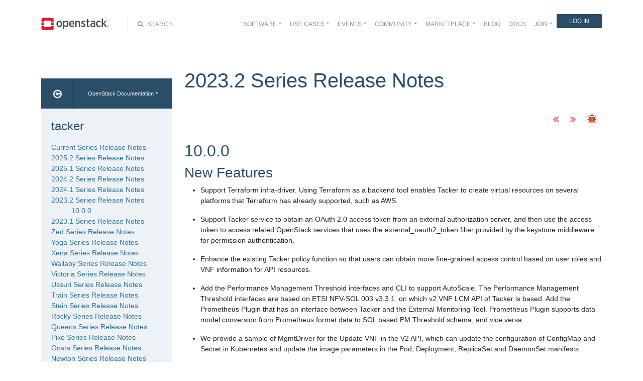

--- FILE ---
content_type: text/html
request_url: https://docs.openstack.org/releasenotes/tacker/2023.2.html
body_size: 6981
content:
<!DOCTYPE html>

<html lang="en" data-content_root="./">
  <head>
    <meta charset="utf-8" />
    <meta name="viewport" content="width=device-width, initial-scale=1.0" /><meta name="viewport" content="width=device-width, initial-scale=1" />

    <title>2023.2 Series Release Notes &#8212; tacker  documentation</title>
    <link rel="stylesheet" type="text/css" href="_static/pygments.css?v=fe63c2af" />
    <link rel="stylesheet" type="text/css" href="_static/basic.css?v=5c69cfe2" />
    <script src="_static/documentation_options.js?v=5929fcd5"></script>
    <script src="_static/doctools.js?v=9bcbadda"></script>
    <script src="_static/sphinx_highlight.js?v=dc90522c"></script>
    <link rel="index" title="Index" href="genindex.html" />
    <link rel="search" title="Search" href="search.html" />
    <link rel="next" title="2023.1 Series Release Notes" href="2023.1.html" />
    <link rel="prev" title="2024.1 Series Release Notes" href="2024.1.html" />
<meta name="viewport" content="width=device-width, initial-scale=1">
<!-- Bootstrap CSS -->
<link href="_static/css/bootstrap.min.css" rel="stylesheet">

<!-- Fonts -->
<link href="_static/css/font-awesome.min.css" rel="stylesheet">

<!-- Custom CSS -->
<link href="_static/css/combined.css" rel="stylesheet">

<!-- Search CSS -->
<link href="_static/css/search.css" rel="stylesheet">

<!-- Pygments CSS -->
<link href="_static/pygments.css" rel="stylesheet">

<!-- HTML5 Shim and Respond.js IE8 support of HTML5 elements and media queries -->
<!-- WARNING: Respond.js doesn't work if you view the page via file:// -->
<!--[if lt IE 9]>
    <script src="https://oss.maxcdn.com/libs/html5shiv/3.7.0/html5shiv.js"></script>
    <script src="https://oss.maxcdn.com/libs/respond.js/1.4.2/respond.min.js"></script>
<![endif]-->

<!-- Google Analytics -->
<script>
(function(i,s,o,g,r,a,m){i['GoogleAnalyticsObject']=r;i[r]=i[r]||function(){
(i[r].q=i[r].q||[]).push(arguments)},i[r].l=1*new Date();a=s.createElement(o),
m=s.getElementsByTagName(o)[0];a.async=1;a.src=g;m.parentNode.insertBefore(a,m)
})(window,document,'script','//www.google-analytics.com/analytics.js','ga');

ga('create', 'UA-17511903-1', 'auto');
ga('send', 'pageview');
</script>
<!-- End Google Analytics -->


  </head><body>

<!-- SOURCE_FILE: https://opendev.org/openstack/tacker/src/releasenotes/source/2023.2.rst -->

<script>
    (function (window, document) {
        var loader = function () {
            var script = document.createElement("script"), tag = document.getElementsByTagName("script")[0];
            script.src = "https://search.openstack.org/widget/embed.min.js?t="+Date.now();
            tag.parentNode.insertBefore(script, tag);
        };
        window.addEventListener ? window.addEventListener("load", loader, false) : window.attachEvent("onload", loader);
    })(window, document);
</script>

<nav class="navbar navbar-default navbar-expand-md" role="navigation">
  <div class="container">
    <!-- Brand and toggle get grouped for better mobile display -->
      <div class="brand-wrapper">
        <a class="navbar-brand" href="https://www.openstack.org/">
        <img src="_static/images/logo-full.svg" width="135px" height="35px"/>
        </a>
      </div>
      <button class="navbar-toggler" data-bs-target="#navbar-main-1" aria-controls="navbar-main-1" data-bs-toggle="collapse" type="button">
        <span class="navbar-toggler-icon"></span>
        <span class="sr-only">Toggle navigation</span>
      </button>
      <div class="search-icon show"><i class="fa fa-search"></i> Search</div>
      <div class="collapse navbar-collapse" id="navbar-main-1">
<div class="search-container tiny">
    <div class="openstack-search-bar" data-baseUrl="search.openstack.org" data-context="docs-openstack"></div>
</div>
      <ul class="nav navbar-nav navbar-main ms-auto mb-2 mb-lg-0 justify-content-end show" role="navigation">
<li class="search-container-mobile">
    <div class="openstack-search-bar" data-baseUrl="search.openstack.org" data-context="docs-openstack"></div>
</li>
        <li class="nav-item dropdown"> <!--Software -->
          <a href="https://www.openstack.org/software/" class="nav-link dropdown-toggle" aria-expanded="false">Software</a>
          <ul class="dropdown-menu">
            <li><a class="dropdown-item" href="https://www.openstack.org/software/">Overview</a></li>
            <li><a class="dropdown-item" href="https://www.openstack.org/software/project-navigator/openstack-components">OpenStack Components</a></li>
            <li><a class="dropdown-item" href="https://www.openstack.org/software/project-navigator/sdks">SDKs</a></li>
            <li><a class="dropdown-item" href="https://www.openstack.org/software/project-navigator/deployment-tools">Deployment Tools</a></li>
            <li><a class="dropdown-item" href="https://www.openstack.org/assets/software/projectmap/openstack-map.pdf" target="_blank">OpenStack Map</a></li>
            <li><a class="dropdown-item" href="https://www.openstack.org/software/sample-configs/">Sample Configs</a></li>
          </ul>
        </li>
        <li class="nav-item drop-down"> <!-- Use Cases -->
          <a href="https://www.openstack.org/use-cases/" class="nav-link dropdown-toggle" role="button">Use Cases</a>
          <ul class="dropdown-menu">
            <li><a class="dropdown-item" href="https://www.openstack.org/use-cases/">Users in Production</a></li>
            <li><hr class="dropdown-divider"></li>
            <li><a class="dropdown-item" href="https://www.openstack.org/use-cases/bare-metal/">Ironic Bare Metal</a></li>
            <li><a class="dropdown-item" href="https://www.openstack.org/use-cases/edge-computing/">Edge Computing</a></li>
            <li><a class="dropdown-item" href="https://www.openstack.org/use-cases/telecoms-and-nfv/">Telecom &amp; NFV</a></li>
            <li><a class="dropdown-item" href="https://www.openstack.org/use-cases/science/">Science and HPC</a></li>
            <li><a class="dropdown-item" href="https://www.openstack.org/use-cases/containers/">Containers</a></li>
            <li><a class="dropdown-item" href="https://www.openstack.org/use-cases/enterprise/">Enterprise</a></li>
            <li><a class="dropdown-item" href="https://www.openstack.org/surveys/landing">User Survey</a></li>
          </ul>
        </li>
        <li class="nav-item dropdown"> <!-- Events -->
          <a href="https://openinfra.dev/summit" class="nav-link dropdown-toggle" role="button" id="dropdownMenuEvents">Events</a>
          <ul class="dropdown-menu">
            <li><a class="dropdown-item" href="https://openinfra.dev/summit">OpenInfra Summit</a></li>
            <li><a class="dropdown-item" href="https://www.openstack.org/ptg/">Project Teams Gathering</a></li>
            <li><a class="dropdown-item" href="https://www.openstack.org/events/opendev-2020/">OpenDev</a></li>
            <li><a class="dropdown-item" href="https://www.openstack.org/events/community-events/">Community Events</a></li>
            <li><a class="dropdown-item" href="https://www.openstack.org/events/openstackdays">OpenStack &amp; OpenInfra Days</a></li>
            <li><a class="dropdown-item" href="https://www.openstack.org/videos/">Summit Videos</a></li>
          </ul>
        </li>
        <li class="nav-item dropdown"><!-- Community -->
          <a href="https://www.openstack.org/community/" class="nav-link dropdown-toggle" role="button">Community</a>
          <ul class="dropdown-menu">
            <li><a class="dropdown-item" href="https://www.openstack.org/community/">Welcome! Start Here</a></li>
            <li><a class="dropdown-item" href="https://www.openstack.org/community/tech-committee">OpenStack Technical Committee</a></li>
            <li><a class="dropdown-item" href="https://www.openstack.org/community/speakers/">Speakers Bureau</a></li>
            <li><a class="dropdown-item" href="http://wiki.openstack.org">OpenStack Wiki</a></li>
            <li><a class="dropdown-item" href="https://www.openstack.org/coa/">Get Certified (COA)</a></li>
            <li><a class="dropdown-item" href="https://www.openstack.org/community/jobs/">Jobs</a></li>
            <li><a class="dropdown-item" href="https://www.openstack.org/marketing/">Marketing Resources</a></li>
            <li><a class="dropdown-item" href="https://www.openstack.org/news/">Community News</a></li>
            <li><a class="dropdown-item" href="http://superuser.openstack.org">Superuser Magazine</a></li>
            <li><hr class="dropdown-divider"></li>
            <li><a class="dropdown-item" href="https://www.openstack.org/community/supporting-organizations/">OpenInfra Foundation Supporting Organizations</a></li>
            <li><a class="dropdown-item" href="https://openinfra.dev">OpenInfra Foundation</a></li>
          </ul>
        </li>
        <li class="nav-item dropdown"><!-- Marketplace -->
          <a href="https://www.openstack.org/marketplace/" class="nav-link dropdown-toggle" role="button">Marketplace</a>
          <ul class="dropdown-menu dropdown-hover">
            <li><a class="dropdown-item" href="https://www.openstack.org/marketplace/training/">Training</a></li>
            <li><a class="dropdown-item" href="https://www.openstack.org/marketplace/distros/">Distros &amp; Appliances</a></li>
            <li><a class="dropdown-item" href="https://www.openstack.org/marketplace/public-clouds/">Public Clouds</a></li>
            <li><a class="dropdown-item" href="https://www.openstack.org/marketplace/hosted-private-clouds/">Hosted Private Clouds</a></li>
            <li><a class="dropdown-item" href="https://www.openstack.org/marketplace/remotely-managed-private-clouds/">Remotely Managed Private Clouds</a></li>
            <li><a class="dropdown-item" href="https://www.openstack.org/marketplace/consulting/">Consulting &amp; Integrators</a></li>
            <li><a class="dropdown-item" href="https://www.openstack.org/marketplace/drivers/">Drivers</a></li>
          </ul>
        </li>
        <li class="nav-item"><!-- Blog -->
          <a class="nav-link" href="https://www.openstack.org/blog/">Blog</a>
        </li>
        <li class="nav-item"><!-- Docs -->
          <a class="nav-link" href="http://docs.openstack.org/">Docs</a>
        </li>
        <li class="nav-item dropdown join-nav-section"> <!-- Join -->
          <a href="https://openinfra.dev/join/" class="nav-link dropdown-toggle" role="button">Join</a>
          <ul class="dropdown-menu" style="display: none;">
            <li><a class="dropdown-item" href="https://openinfra.dev/join/">Sign up for Foundation Membership</a></li>
            <li><a class="dropdown-item" href="https://openinfra.dev/join/">Sponsor the Foundation</a></li>
            <li><a class="dropdown-item" href="https://openinfra.dev">More about the Foundation</a></li>
          </ul>
        </li>
        <li class="nav-item"> <!-- Login -->
          <a href="https://www.openstack.org/Security/login/?BackURL=/home/" class="sign-in-btn">Log In</a>
        </li>
      </ul>
    </div>
  </div>
  <!-- /.container -->
</nav>

    <div class="container docs-book-wrapper">
      <div class="row">
        <div class="col-lg-9 col-md-8 col-sm-8 col-lg-push-3 col-md-push-4 col-sm-push-4 order-4">
<div class="row docs-title">
  <div class="col-lg-8">
      <h1>2023.2 Series Release Notes</h1>
    
  </div>
  <div class="docs-actions">
    
    <a href="2024.1.html"><i class="fa fa-angle-double-left" data-toggle="tooltip" data-placement="top" title="Previous: 2024.1 Series Release Notes"></i></a>
    
    
    <a href="2023.1.html"><i class="fa fa-angle-double-right" data-toggle="tooltip" data-placement="top" title="Next: 2023.1 Series Release Notes"></i></a>
    
    <a id="logABugLink1" href="" target="_blank" title="Found an error? Report a bug against this page"><i class="fa fa-bug" data-toggle="tooltip" data-placement="top" title="Report a Bug"></i></a>
    
  </div>
</div>
          <div class="row">
            <div class="col-lg-12">
              <div class="docs-body" role="main">

  <section id="series-release-notes">
<h1>2023.2 Series Release Notes<a class="headerlink" href="#series-release-notes" title="Link to this heading">¶</a></h1>
<section id="relnotes-10-0-0-stable-2023-2">
<span id="id1"></span><h2>10.0.0<a class="headerlink" href="#relnotes-10-0-0-stable-2023-2" title="Link to this heading">¶</a></h2>
<section id="new-features">
<span id="relnotes-10-0-0-stable-2023-2-new-features"></span><h3>New Features<a class="headerlink" href="#new-features" title="Link to this heading">¶</a></h3>
<ul class="simple">
<li><p>Support Terraform infra-driver. Using Terraform as a backend tool enables
Tacker to create virtual resources on several platforms that Terraform
has already supported, such as AWS.</p></li>
</ul>
<ul class="simple">
<li><p>Support Tacker service to obtain an OAuth 2.0 access token from an external authorization server, and then use the access token to access related OpenStack services that uses the external_oauth2_token filter provided by the keystone middleware for permission authentication.</p></li>
</ul>
<ul class="simple">
<li><p>Enhance the existing Tacker policy function so that users can obtain more
fine-grained access control based on user roles and VNF information for
API resources.</p></li>
</ul>
<ul class="simple">
<li><p>Add the Performance Management Threshold interfaces and CLI to support
AutoScale.
The Performance Management Threshold interfaces are based on ETSI NFV-SOL
003 v3.3.1, on which v2 VNF LCM API of Tacker is based.
Add the Prometheus Plugin that has an interface between Tacker and the
External Monitoring Tool.
Prometheus Plugin supports data model conversion from Prometheus format
data to SOL based PM Threshold schema, and vice versa.</p></li>
</ul>
<ul class="simple">
<li><p>We provide a sample of MgmtDriver for the Update VNF in the V2 API,
which can update the configuration of ConfigMap and Secret in Kubernetes
and update the image parameters in the Pod, Deployment, ReplicaSet and
DaemonSet manifests.</p></li>
</ul>
<ul class="simple">
<li><p>Supports the Tacker service for encrypting credentials such as Password used to log in to vim and subscription servers. Users can choose between two ways to manage encryption keys by config, whether they are stored as local files or in Barbican.</p></li>
</ul>
<ul class="simple">
<li><p>VNF package management APIs in multiple conductors environment
are supported that includes Upload VNF Package from content,
Upload VNF Package from uri and Delete VNF Package.</p></li>
</ul>
<ul>
<li><p>Support error handling for LCM using MgmtDriver in V2 API. We added the
<code class="docutils literal notranslate"><span class="pre">user_script_err_handling_data</span></code> variable to hold the data that needs
to be preserved when the LCM fails.</p>
<p>At the same time, we updated the MgmtDriver of the FaultNotification
function to support error handling.</p>
</li>
</ul>
</section>
<section id="deprecation-notes">
<span id="relnotes-10-0-0-stable-2023-2-deprecation-notes"></span><h3>Deprecation Notes<a class="headerlink" href="#deprecation-notes" title="Link to this heading">¶</a></h3>
<ul class="simple">
<li><p>From 2023.1 release, dependency on Mistral has been removed from Tacker
entirely. This change removed: i) VIM monitoring; and ii) Mistral workflow
in NS API. Due to the deletion of the VIM monitoring, the status field has
been removed from the VIM table and VIM status in the response will be
filled by a dummy value. This field will be completely removed in the next
release</p></li>
</ul>
</section>
</section>
</section>


              </div>
            </div>
          </div>
          <div class="docs-actions">
          
            <a href="2024.1.html"><i class="fa fa-angle-double-left" data-toggle="tooltip" data-placement="top" title="Previous: 2024.1 Series Release Notes"></i></a>
          
          
            <a href="2023.1.html"><i class="fa fa-angle-double-right" data-toggle="tooltip" data-placement="top" title="Next: 2023.1 Series Release Notes"></i></a>
          
            <a id="logABugLink3" href="" target="_blank" title="Found an error? Report a bug against this page"><i class="fa fa-bug" data-toggle="tooltip" data-placement="top" title="Report a Bug"></i></a>
          
          </div>
          <div class="row docs-byline bottom">
            <div class="docs-updated">this page last updated: 2026-01-11 09:43:53</div>
          </div>
          <div class="row">
            <div class="col-lg-8 col-md-8 col-sm-8 docs-license">
<a href="https://creativecommons.org/licenses/by/3.0/">
 <img src="_static/images/docs/license.png" alt="Creative Commons Attribution 3.0 License"/>
</a>
<p>
 Except where otherwise noted, this document is licensed under
 <a href="https://creativecommons.org/licenses/by/3.0/">Creative Commons
 Attribution 3.0 License</a>. See all <a href="https://www.openstack.org/legal">
 OpenStack Legal Documents</a>.
</p>
            </div>
            <div class="col-lg-4 col-md-4 col-sm-4 docs-actions-wrapper">
            <!-- ID buglinkbottom added so that pre-filled doc bugs
                 are sent to Launchpad projects related to the
                 document -->
              <a href="#" id="logABugLink2" class="docs-footer-actions"><i class="fa fa-bug"></i> found an error? report a bug</a>
            </div>
          </div>
        </div>
<div class="col-lg-3 col-md-4 col-sm-4 col-lg-pull-9 col-md-pull-8 col-sm-pull-8 order-1 docs-sidebar">
  <div class="btn-group docs-sidebar-releases">
    <button onclick="location.href='/'" class="btn docs-sidebar-home" data-toggle="tooltip" data-placement="top" title="OpenStack Docs Home"><i class="fa fa-arrow-circle-o-left"></i></button>
<button type="button" data-bs-toggle="dropdown" class="btn dropdown-toggle docs-sidebar-release-select">OpenStack Documentation</button>
<ul class="dropdown-menu docs-sidebar-dropdown" role="menu">
  <li class="dropdown-header">Guides</li>
  <li><a class="dropdown-item" href="https://docs.openstack.org/index.html#install-guides">Install Guides</a></li>
  <li><a class="dropdown-item" href="https://docs.openstack.org/index.html#user-guides">User Guides</a></li>
  <li><a class="dropdown-item" href="https://docs.openstack.org/index.html#configuration-guides">Configuration Guides</a></li>
  <li><a class="dropdown-item" href="https://docs.openstack.org/index.html#ops-and-admin-guides">Operations and Administration Guides</a></li>
  <li><a class="dropdown-item" href="https://docs.openstack.org/index.html#api-guides">API Guides</a></li>
  <li><a class="dropdown-item" href="https://docs.openstack.org/index.html#contributor-guides">Contributor Guides</a></li>
  <li class="dropdown-header">Languages</li>
  <li><a class="dropdown-item" href="https://docs.openstack.org/de/">Deutsch (German)</a></li>
  <li><a class="dropdown-item" href="https://docs.openstack.org/fr/">Français (French)</a></li>
  <li><a class="dropdown-item" href="https://docs.openstack.org/id/">Bahasa Indonesia (Indonesian)</a></li>
  <li><a class="dropdown-item" href="https://docs.openstack.org/it/">Italiano (Italian)</a></li>
  <li><a class="dropdown-item" href="https://docs.openstack.org/ja/">日本語 (Japanese)</a></li>
  <li><a class="dropdown-item" href="https://docs.openstack.org/ko_KR/">한국어 (Korean)</a></li>
  <li><a class="dropdown-item" href="https://docs.openstack.org/pt_BR/">Português (Portuguese)</a></li>
  <li><a class="dropdown-item" href="https://docs.openstack.org/tr_TR/">Türkçe (Türkiye)</a></li>
  <li><a class="dropdown-item" href="https://docs.openstack.org/zh_CN/">简体中文 (Simplified Chinese)</a></li>
</ul>
  </div>
  <div class="docs-sidebar-toc">
    <div class="docs-sidebar-section" id="table-of-contents">
      <a href="index.html" class="docs-sidebar-section-title"><h4>tacker </h4></a>
      <ul class="current">
<li class="toctree-l1"><a class="reference internal" href="unreleased.html">Current Series Release Notes</a></li>
<li class="toctree-l1"><a class="reference internal" href="2025.2.html">2025.2 Series Release Notes</a></li>
<li class="toctree-l1"><a class="reference internal" href="2025.1.html">2025.1 Series Release Notes</a></li>
<li class="toctree-l1"><a class="reference internal" href="2024.2.html">2024.2 Series Release Notes</a></li>
<li class="toctree-l1"><a class="reference internal" href="2024.1.html">2024.1 Series Release Notes</a></li>
<li class="toctree-l1 current"><a class="current reference internal" href="#">2023.2 Series Release Notes</a><ul>
<li class="toctree-l2"><a class="reference internal" href="#relnotes-10-0-0-stable-2023-2">10.0.0</a></li>
</ul>
</li>
<li class="toctree-l1"><a class="reference internal" href="2023.1.html">2023.1 Series Release Notes</a></li>
<li class="toctree-l1"><a class="reference internal" href="zed.html">Zed Series Release Notes</a></li>
<li class="toctree-l1"><a class="reference internal" href="yoga.html">Yoga Series Release Notes</a></li>
<li class="toctree-l1"><a class="reference internal" href="xena.html">Xena Series Release Notes</a></li>
<li class="toctree-l1"><a class="reference internal" href="wallaby.html">Wallaby Series Release Notes</a></li>
<li class="toctree-l1"><a class="reference internal" href="victoria.html">Victoria Series Release Notes</a></li>
<li class="toctree-l1"><a class="reference internal" href="ussuri.html">Ussuri Series Release Notes</a></li>
<li class="toctree-l1"><a class="reference internal" href="train.html">Train Series Release Notes</a></li>
<li class="toctree-l1"><a class="reference internal" href="stein.html">Stein Series Release Notes</a></li>
<li class="toctree-l1"><a class="reference internal" href="rocky.html">Rocky Series Release Notes</a></li>
<li class="toctree-l1"><a class="reference internal" href="queens.html">Queens Series Release Notes</a></li>
<li class="toctree-l1"><a class="reference internal" href="pike.html">Pike Series Release Notes</a></li>
<li class="toctree-l1"><a class="reference internal" href="ocata.html">Ocata Series Release Notes</a></li>
<li class="toctree-l1"><a class="reference internal" href="newton.html">Newton Series Release Notes</a></li>
</ul>

    </div>

  <div class="docs-sidebar-toc">
    <div class="docs-sidebar-section" id="local-table-of-contents">
      <h4 class="docs-sidebar-section-title">Page Contents</h4>
      <ul>
<li><a class="reference internal" href="#">2023.2 Series Release Notes</a><ul>
<li><a class="reference internal" href="#relnotes-10-0-0-stable-2023-2">10.0.0</a><ul>
<li><a class="reference internal" href="#new-features">New Features</a></li>
<li><a class="reference internal" href="#deprecation-notes">Deprecation Notes</a></li>
</ul>
</li>
</ul>
</li>
</ul>

    </div>
  </div>
  </div>
</div>
      </div>
    </div>
<footer>
  <div class="container">
    <div class="row footer-links">
      <div class="col-lg-2 col-sm-2">
        <h3>OpenStack</h3>
        <ul>
          <li><a href="https://www.openstack.org/software/project-navigator/">Projects</a></li>
          <li><a href="https://security.openstack.org/">OpenStack Security</a></li>
          <li><a href="https://openstack.org/blog/">Blog</a></li>
          <li><a href="https://openstack.org/news/">News</a></li>
        </ul>
      </div>
      <div class="col-lg-2 col-sm-2">
        <h3>Community</h3>
        <ul>
          <li><a href="https://www.meetup.com/pro/openinfradev/">User Groups</a></li>
          <li><a href="https://openstack.org/community/events/">Events</a></li>
          <li><a href="https://openstack.org/community/jobs/">Jobs</a></li>
          <li><a href="https://openinfra.dev/members/">Companies</a></li>
          <li><a href="https://docs.openstack.org/contributors">Contribute</a></li>
        </ul>
      </div>
      <div class="col-lg-2 col-sm-2">
        <h3>Documentation</h3>
        <ul>
          <li><a href="https://docs.openstack.org">OpenStack Manuals</a></li>
          <li><a href="https://openstack.org/software/start/">Getting Started</a></li>
          <li><a href="https://developer.openstack.org">API Documentation</a></li>
          <li><a href="https://wiki.openstack.org">Wiki</a></li>
        </ul>
      </div>
      <div class="col-lg-2 col-sm-2">
        <h3>Branding &amp; Legal</h3>
        <ul>
          <li><a href="https://openinfra.dev/legal">Legal Docs</a></li>
          <li><a href="https://openstack.org/brand/">Logos &amp; Guidelines</a></li>
          <li><a href="https://openinfra.dev/legal/trademark-policy">Trademark Policy</a></li>
          <li><a href="https://openinfra.dev/privacy-policy">Privacy Policy</a></li>
          <li><a href="https://docs.openstack.org/contributors/common/setup-gerrit.html#individual-contributor-license-agreement">OpenInfra CLA</a></li>
        </ul>
      </div>
      <div class="col-lg-4 col-sm-4">
        <h3>Stay In Touch</h3>
        <a href="https://twitter.com/OpenStack" target="_blank" class="social-icons footer-twitter"></a>
        <a href="https://www.facebook.com/openinfradev" target="_blank" class="social-icons footer-facebook"></a>
        <a href="https://www.linkedin.com/company/open-infrastructure-foundation" target="_blank" class="social-icons footer-linkedin"></a>
        <a href="https://www.youtube.com/user/OpenStackFoundation" target="_blank" class="social-icons footer-youtube"></a>
        <p class="fine-print">
          The OpenStack project is provided under the
          <a href="https://www.apache.org/licenses/LICENSE-2.0">Apache 2.0 license</a>. Docs.openstack.org is powered by
          <a href="https://rackspace.com" target="_blank">Rackspace Cloud Computing</a>.
        </p>
      </div>
    </div>
  </div>
</footer>
<!-- jQuery -->
<script src="_static/js/jquery-3.2.1.min.js"></script>

<!-- Bootstrap JavaScript -->
<script src="_static/js/bootstrap.bundle.min.js"></script>

<!-- The rest of the JS -->
<script src="_static/js/navigation.js"></script>

<!-- Docs JS -->
<script src="_static/js/docs.js"></script>

<!-- Javascript for page -->
<script>
  /* Build a description of this page including SHA, source location on git
   * repo, build time and the project's launchpad bug tag. Set the HREF of the
   * bug buttons
   */
    var lineFeed = "%0A";
    var gitURL = "Source: Can't derive source file URL";

    /* there have been cases where "pagename" wasn't set; better check for it */
    /* "giturl" is the URL of the source file on Git and is auto-generated by
     * openstackdocstheme.
     *
     * "pagename" is a standard sphinx parameter containing the name of
     * the source file, without extension.
     */

    var sourceFile = "2023.2" + ".rst";
    gitURL = "Source: https://opendev.org/openstack/tacker/src/releasenotes/source" + "/" + sourceFile;

    /* gitsha, project and bug_tag rely on variables in conf.py */
    var gitSha = "SHA: 838c8728aded246508bc3ab193f7488a42ab4ca9";
    var repositoryName = "openstack/tacker";
    var bugProject = "tacker";
    var bugTitle = "2023.2 Series Release Notes in tacker";
    var fieldTags = "";
    var useStoryboard = "";

    /* "last_updated" is the build date and time. It relies on the
       conf.py variable "html_last_updated_fmt", which should include
       year/month/day as well as hours and minutes                   */
    var buildstring = "Release:  on 2026-01-11 09:43:53";

    var fieldComment = encodeURI(buildstring) +
                       lineFeed + encodeURI(gitSha) +
                       lineFeed + encodeURI(gitURL) ;

    logABug(bugTitle, bugProject, fieldComment, fieldTags, repositoryName, useStoryboard);
</script>


  </body>
</html>